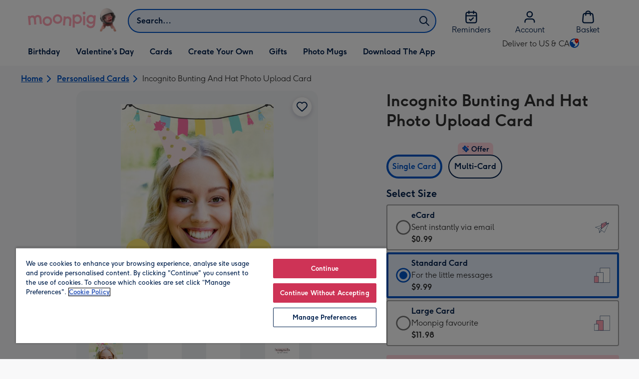

--- FILE ---
content_type: text/javascript
request_url: https://static.web-explore.prod.moonpig.net/8818fdb83a1dbbb1790b9b9b0d7332e8f953f722/_next/static/8818fdb83a1dbbb1790b9b9b0d7332e8f953f722/_buildManifest.js
body_size: 563
content:
self.__BUILD_MANIFEST=function(e,s,t,a,c,i,r,n,d,f,o){return{__rewrites:{afterFiles:[],beforeFiles:[{has:void 0,source:"/8818fdb83a1dbbb1790b9b9b0d7332e8f953f722/_next/:path+",destination:"/_next/:path+"}],fallback:[]},__routerFilterStatic:{numItems:0,errorRate:1e-4,numBits:0,numHashes:o,bitArray:[]},__routerFilterDynamic:{numItems:i,errorRate:1e-4,numBits:i,numHashes:o,bitArray:[]},"/_error":["static/chunks/pages/_error-9978ea255b3aaef2.js"],"/content":[s,a,r,e,t,c,n,"static/chunks/pages/content-a33d1a566423d63e.js"],"/dev-explore":["static/chunks/pages/dev-explore-3f47b110bd47b793.js"],"/digital-gift-card-options":[s,e,t,"static/chunks/pages/digital-gift-card-options-09f98246bf7c2bef.js"],"/digital-gift-redeem":[e,"static/chunks/pages/digital-gift-redeem-854ca6c2b715ef17.js"],"/dynamic":[s,a,r,e,t,c,n,d,"static/chunks/pages/dynamic-160790e3b82b0721.js"],"/error-404":["static/chunks/pages/error-404-6a08f7b668ca887f.js"],"/home":["static/chunks/pages/home-ab822af6d37b1bbd.js"],"/pay-per-click":[s,a,r,e,t,c,n,d,"static/chunks/pages/pay-per-click-53abf8eed9a31789.js"],"/product-details":[s,a,e,t,c,"static/chunks/pages/product-details-3aca11d2bda79ac0.js"],"/search":[s,a,r,e,t,c,n,d,"static/chunks/pages/search-e3354f67dcf90d14.js"],sortedPages:["/_app","/_error","/content","/dev-explore","/digital-gift-card-options","/digital-gift-redeem","/dynamic","/error-404","/home","/pay-per-click","/product-details","/search"]}}("static/chunks/649-9bab9ad626fdd9ca.js","static/chunks/405-68c3f3f2af6da25a.js","static/chunks/317-6e2cdfce23264ced.js","static/chunks/35-c59ce599b7505874.js","static/chunks/492-1d50d5aa01a394c6.js",0,"static/chunks/397-3b90f8fb992650ee.js","static/chunks/999-b7eda22f191818f0.js","static/chunks/6-5b364296f4866977.js",1e-4,NaN),self.__BUILD_MANIFEST_CB&&self.__BUILD_MANIFEST_CB();